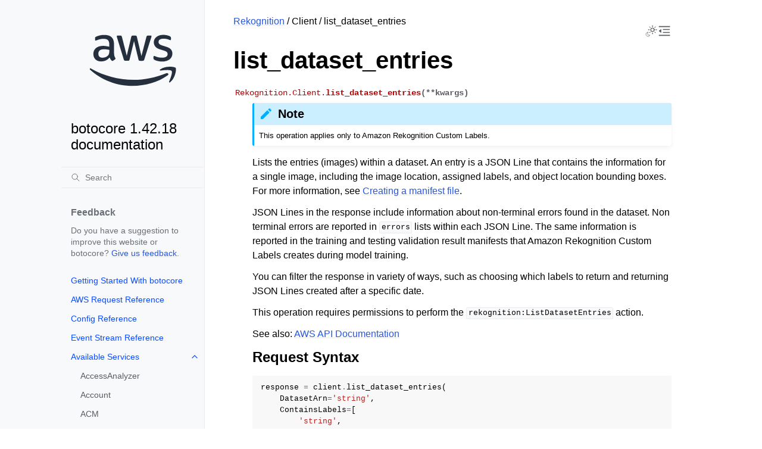

--- FILE ---
content_type: application/javascript
request_url: https://botocore.amazonaws.com/v1/documentation/api/latest/_static/sphinx_highlight.js?v=dc90522c
body_size: 1987
content:
/* Highlighting utilities for Sphinx HTML documentation. */
"use strict";

const SPHINX_HIGHLIGHT_ENABLED = true

/**
 * highlight a given string on a node by wrapping it in
 * span elements with the given class name.
 */
const _highlight = (node, addItems, text, className) => {
  if (node.nodeType === Node.TEXT_NODE) {
    const val = node.nodeValue;
    const parent = node.parentNode;
    const pos = val.toLowerCase().indexOf(text);
    if (
      pos >= 0 &&
      !parent.classList.contains(className) &&
      !parent.classList.contains("nohighlight")
    ) {
      let span;

      const closestNode = parent.closest("body, svg, foreignObject");
      const isInSVG = closestNode && closestNode.matches("svg");
      if (isInSVG) {
        span = document.createElementNS("http://www.w3.org/2000/svg", "tspan");
      } else {
        span = document.createElement("span");
        span.classList.add(className);
      }

      span.appendChild(document.createTextNode(val.substr(pos, text.length)));
      const rest = document.createTextNode(val.substr(pos + text.length));
      parent.insertBefore(
        span,
        parent.insertBefore(
          rest,
          node.nextSibling
        )
      );
      node.nodeValue = val.substr(0, pos);
      /* There may be more occurrences of search term in this node. So call this
       * function recursively on the remaining fragment.
       */
      _highlight(rest, addItems, text, className);

      if (isInSVG) {
        const rect = document.createElementNS(
          "http://www.w3.org/2000/svg",
          "rect"
        );
        const bbox = parent.getBBox();
        rect.x.baseVal.value = bbox.x;
        rect.y.baseVal.value = bbox.y;
        rect.width.baseVal.value = bbox.width;
        rect.height.baseVal.value = bbox.height;
        rect.setAttribute("class", className);
        addItems.push({ parent: parent, target: rect });
      }
    }
  } else if (node.matches && !node.matches("button, select, textarea")) {
    node.childNodes.forEach((el) => _highlight(el, addItems, text, className));
  }
};
const _highlightText = (thisNode, text, className) => {
  let addItems = [];
  _highlight(thisNode, addItems, text, className);
  addItems.forEach((obj) =>
    obj.parent.insertAdjacentElement("beforebegin", obj.target)
  );
};

/**
 * Small JavaScript module for the documentation.
 */
const SphinxHighlight = {

  /**
   * highlight the search words provided in localstorage in the text
   */
  highlightSearchWords: () => {
    if (!SPHINX_HIGHLIGHT_ENABLED) return;  // bail if no highlight

    // get and clear terms from localstorage
    const url = new URL(window.location);
    const highlight =
        localStorage.getItem("sphinx_highlight_terms")
        || url.searchParams.get("highlight")
        || "";
    localStorage.removeItem("sphinx_highlight_terms")
    url.searchParams.delete("highlight");
    window.history.replaceState({}, "", url);

    // get individual terms from highlight string
    const terms = highlight.toLowerCase().split(/\s+/).filter(x => x);
    if (terms.length === 0) return; // nothing to do

    // There should never be more than one element matching "div.body"
    const divBody = document.querySelectorAll("div.body");
    const body = divBody.length ? divBody[0] : document.querySelector("body");
    window.setTimeout(() => {
      terms.forEach((term) => _highlightText(body, term, "highlighted"));
    }, 10);

    const searchBox = document.getElementById("searchbox");
    if (searchBox === null) return;
    searchBox.appendChild(
      document
        .createRange()
        .createContextualFragment(
          '<p class="highlight-link">' +
            '<a href="javascript:SphinxHighlight.hideSearchWords()">' +
            _("Hide Search Matches") +
            "</a></p>"
        )
    );
  },

  /**
   * helper function to hide the search marks again
   */
  hideSearchWords: () => {
    document
      .querySelectorAll("#searchbox .highlight-link")
      .forEach((el) => el.remove());
    document
      .querySelectorAll("span.highlighted")
      .forEach((el) => el.classList.remove("highlighted"));
    localStorage.removeItem("sphinx_highlight_terms")
  },

  initEscapeListener: () => {
    // only install a listener if it is really needed
    if (!DOCUMENTATION_OPTIONS.ENABLE_SEARCH_SHORTCUTS) return;

    document.addEventListener("keydown", (event) => {
      // bail for input elements
      if (BLACKLISTED_KEY_CONTROL_ELEMENTS.has(document.activeElement.tagName)) return;
      // bail with special keys
      if (event.shiftKey || event.altKey || event.ctrlKey || event.metaKey) return;
      if (DOCUMENTATION_OPTIONS.ENABLE_SEARCH_SHORTCUTS && (event.key === "Escape")) {
        SphinxHighlight.hideSearchWords();
        event.preventDefault();
      }
    });
  },
};

_ready(() => {
  /* Do not call highlightSearchWords() when we are on the search page.
   * It will highlight words from the *previous* search query.
   */
  if (typeof Search === "undefined") SphinxHighlight.highlightSearchWords();
  SphinxHighlight.initEscapeListener();
});
